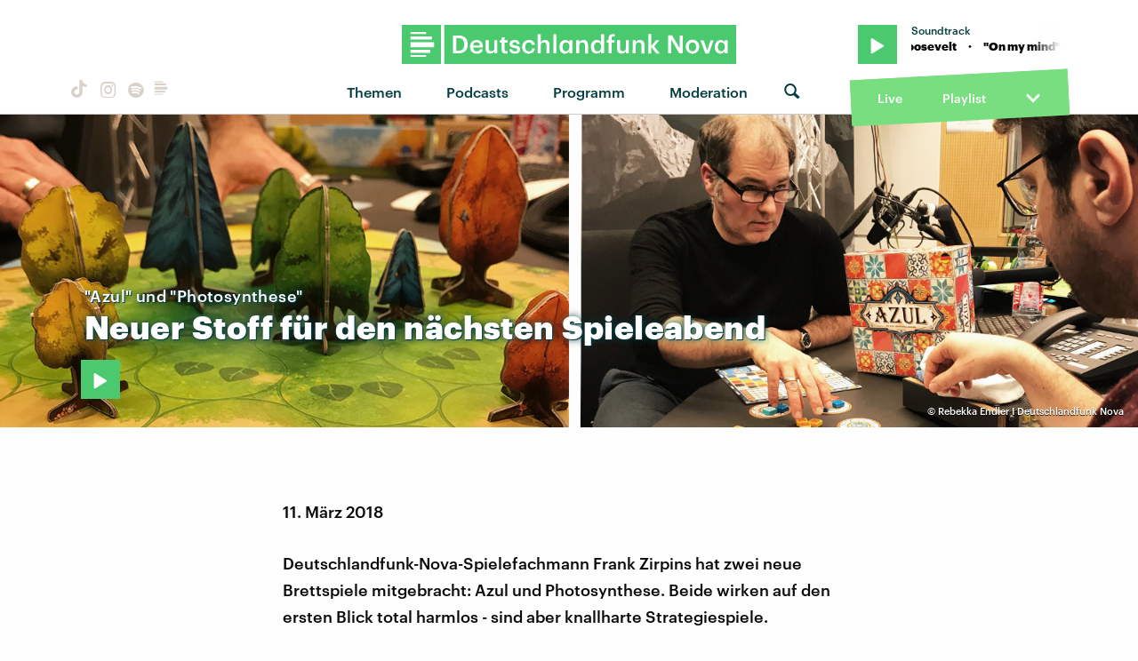

--- FILE ---
content_type: image/svg+xml
request_url: https://www.deutschlandfunknova.de/img/nova-square-g.svg
body_size: 208
content:
<svg xmlns="http://www.w3.org/2000/svg" width="34.01" height="34.01" viewBox="0 0 34.01 34.01">
  <title>nova-square-g</title>
  <g>
    <rect width="34.01" height="34.01" fill="#4ac96f"/>
    <path d="M20.9,27.89H7.48V26.28H20.9Zm3.77-6.22H7.48v2.59h17.2ZM7.48,8H20.91V6.12H7.48Zm0,4.84H26V10H7.48Zm20.41,2.22H7.48v4.39H27.89Z" fill="#fff"/>
  </g>
</svg>
